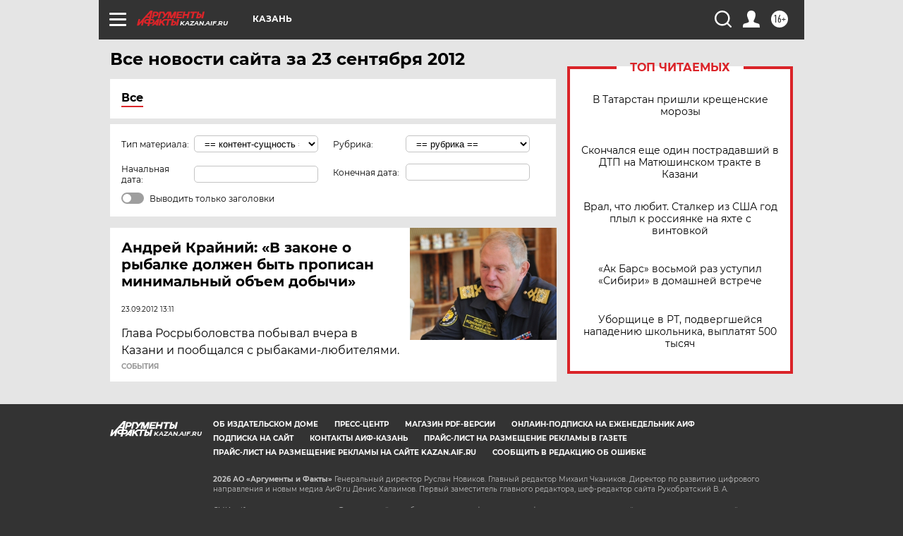

--- FILE ---
content_type: text/html
request_url: https://tns-counter.ru/nc01a**R%3Eundefined*aif_ru/ru/UTF-8/tmsec=aif_ru/421248243***
body_size: -72
content:
C4C97035697739EBX1769421291:C4C97035697739EBX1769421291